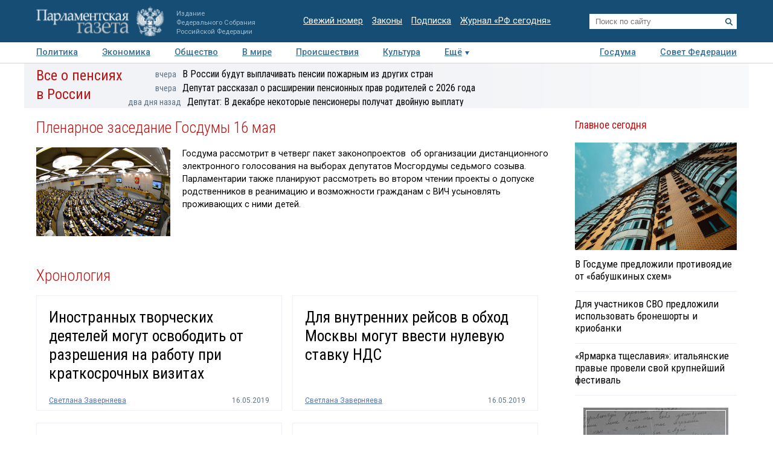

--- FILE ---
content_type: text/html; charset=utf-8
request_url: https://www.pnp.ru/story/plenarnoe-zasedanie-gosdumy-16-maya/
body_size: 11778
content:
<!doctype html>
<html lang="ru">
<head>
<meta charset="utf-8">
<title>Пленарное заседание Госдумы 16 мая  | Парламентская газета</title>
                <meta name="image_src" content="https://www.pnp.ru/upload/entities/2019/05/16/story/detailPicture/2a/73/fb/64/aaca265bc2a96b702c2c45b4fe2491dc.jpg">
            <meta name="description" content="&lt;p&gt;Госдума рассмотрит в четверг пакет законопроектов&amp;nbsp; об&amp;nbsp;организации&amp;nbsp;дистанционного электронного голосования на выборах депутатов Мосгордумы седьмого созыва. Парламентарии также планируют рассмотреть&amp;nbsp;во втором чтении&amp;nbsp;проекты о допуске&amp;nbsp; родственников в&amp;nbsp;реанимацию и&amp;nbsp;возможности гражданам с ВИЧ&amp;nbsp;усыновлять проживающих с ними детей.&lt;/p&gt;">
            <meta name="viewport" content="width=device-width, initial-scale=1">
                        <meta property="og:title" content="Пленарное заседание Госдумы 16 мая ">
            <meta property="og:url" content="https://www.pnp.ru/story/plenarnoe-zasedanie-gosdumy-16-maya/">
            <meta property="og:type" content="article">
            <meta property="og:image" content="https://www.pnp.ru/upload/entities/2019/05/16/story/detailPicture/2a/73/fb/64/aaca265bc2a96b702c2c45b4fe2491dc.jpg">
            <meta property="og:description" content="Госдума рассмотрит в четверг пакет законопроектов&nbsp; об&nbsp;организации&nbsp;дистанционного электронного голосования на выборах депутатов Мосгордумы седьмого созыва. Парламентарии также планируют рассмотреть&nbsp;во втором чтении&nbsp;проекты о допуске&nbsp; родственников в&nbsp;реанимацию и&nbsp;возможности гражданам с ВИЧ&nbsp;усыновлять проживающих с ними детей.">
    

<meta name="mailru-domain" content="keDXuR4FD9DEhxWp">
<meta name="yandex-verification" content="237c1bd0bb3b7d83" >
<link rel="preconnect" href="https://fonts.googleapis.com">
<link rel="preconnect" href="https://fonts.gstatic.com" crossorigin>
<link href="https://fonts.googleapis.com/css2?family=Roboto+Condensed:wght@300;400;700&family=Roboto+Slab:wght@300;400&family=Roboto:ital,wght@0,100;0,300;0,400;0,500;0,700;1,100;1,300;1,400;1,700&display=swap" rel="stylesheet">
<link rel="stylesheet" href="https://www.pnp.ru/static/504/css/all.css">
<link rel="shortcut icon" href="https://www.pnp.ru/static/504/i/favicon.png" type="image/png">

<script src="https://www.pnp.ru/static/504/js/jquery-3.6.3.min.js"></script>

	            
<!-- Yandex.Metrika counter --> <script type="text/javascript" > (function(m,e,t,r,i,k,a){m[i]=m[i]||function(){(m[i].a=m[i].a||[]).push(arguments)}; m[i].l=1*new Date();k=e.createElement(t),a=e.getElementsByTagName(t)[0],k.async=1,k.src=r,a.parentNode.insertBefore(k,a)}) (window, document, "script", "https://mc.yandex.ru/metrika/tag.js", "ym"); ym(18703852, "init", { clickmap:true, trackLinks:true, accurateTrackBounce:true, webvisor:true }); </script> <noscript><div><img src="https://mc.yandex.ru/watch/18703852" style="position:absolute; left:-9999px;" alt="" /></div></noscript> <!-- /Yandex.Metrika counter -->

<!--LiveInternet counter--><script type="text/javascript"><!--
new Image().src = "//counter.yadro.ru/hit;pnpru?r"+
escape(document.referrer)+((typeof(screen)=="undefined")?"":
";s"+screen.width+"*"+screen.height+"*"+(screen.colorDepth?
screen.colorDepth:screen.pixelDepth))+";u"+escape(document.URL)+
";h"+escape(document.title.substring(0,80))+
";"+Math.random();//--></script><!--/LiveInternet-->

<!-- Rating@Mail.ru counter -->
<script type="text/javascript">
var _tmr = _tmr || [];
_tmr.push({id: "2634753", type: "pageView", start: (new Date()).getTime()});
(function (d, w) {
var ts = d.createElement("script"); ts.type = "text/javascript"; ts.async = true;
ts.src = (d.location.protocol == "https:" ? "https:" : "http:") + "//top-fwz1.mail.ru/js/code.js";
var f = function () {var s = d.getElementsByTagName("script")[0]; s.parentNode.insertBefore(ts, s);};
if (w.opera == "[object Opera]") { d.addEventListener("DOMContentLoaded", f, false); } else { f(); }
})(document, window);
</script>
<!-- //Rating@Mail.ru counter -->

<!--Adfox-->
<script>window.yaContextCb = window.yaContextCb || []</script>
<script src="https://yandex.ru/ads/system/context.js" async></script>
<script>
function addLink() {
        //Get the selected text and append the extra info
        var selection = window.getSelection(),
            pagelink = '<br /><br /> Подробнее в ПГ: ' + document.location.href,
            copytext = selection + pagelink,
            newdiv = document.createElement('div');

        //hide the newly created container
        newdiv.style.position = 'absolute';
        newdiv.style.left = '-99999px';

        //insert the container, fill it with the extended text, and define the new selection
        document.body.appendChild(newdiv);
        newdiv.innerHTML = copytext;
        selection.selectAllChildren(newdiv);

        window.setTimeout(function () {
            document.body.removeChild(newdiv);
        }, 100);
    }

    document.addEventListener('copy', (event) => {
    const pagelink = `\n\nПодробнее в ПГ: ${document.location.href}`;
    event.clipboardData.setData('text', document.getSelection() + pagelink);
    event.preventDefault();
});

</script>
<script type='application/ld+json'>
{
  "@context": "http://www.schema.org",
  "@type": "Organization",
  "name": "АНО «Парламентская газета»",
  "url": "https://www.pnp.ru",
  "sameAs": [
"https://www.vk.com/pnpru",
"https://t.me/parlament_novosti",
"https://ok.ru/pnpru",
"https://rutube.ru/channel/25018140/videos/"
],
  "description": "Официальное издание Федерального Собрания РФ: последние новости Госдумы, Совета Федерации и регионов. Главные законы, указы и постановления.",
  "address": {
    "@type": "PostalAddress",
    "streetAddress": "1-я ул. Ямского Поля 28",
	"addressLocality": "Москва",
	"addressRegion": "Москва",
	"postalCode": "125124",
	"addressCountry": "Россия"
  }
}
</script>

    
</head>
<body id="pageTop">
<header class="page-header">
    <a href="#pageTop" class="scroll-top"></a>
    <div class="page-header-i">
        <a href="https://www.pnp.ru/" class="page-header__logo">
            <picture>
                <source media="(max-width: 768px)" srcset="https://www.pnp.ru/static/504/i/logo_m.png">
                <img src="https://www.pnp.ru/static/504/i/logo_svg.svg" style="" alt="Парламентская Газета" title="Парламентская Газета">
            </picture>
                            <p class="hide_on_b">Издание<br>Федерального Собрания<br>Российской Федерации</p>
                    </a>
        <time class="page-header__timestamp print" datetime="2025-12-17 03:13">17.12.2025 в 03:13</time>
        <ul class="page-header__links screen hide_on_m">
            <li><a href="https://www.pnp.ru/newspaper/">Свежий номер</a></li>
            <li><a href="https://www.pnp.ru/law/">Законы</a></li>
            <li><a href="https://www.pnp.ru/subscription/">Подписка</a></li>
            <li><a href="https://www.pnp.ru/russia-today/">Журнал &laquo;РФ сегодня&raquo;</a></li>
        </ul>
        <form class="page-header__search screen" action="/search/" method="get">
            <input name="query" type="text" placeholder="Поиск по сайту">
            <button title="Найти">
                <svg><use xlink:href="https://www.pnp.ru/static/504/i/search-icon.svg#icon"/></svg>
            </button>
        </form>
        <a class="page-header__searchbutton js-togglesearch" href="javascript:void(0);">
            <svg><use xlink:href="https://www.pnp.ru/static/504/i/search-icon.svg#icon"/></svg>
            <svg><use xlink:href="https://www.pnp.ru/static/504/i/close-icon.svg#icon"/></svg>
        </a>
        <a class="page-header__menubutton js-togglemenu" href="javascript:void(0);">
            <svg><use xlink:href="https://www.pnp.ru/static/504/i/menu-icon.svg#icon"/></svg>
            <svg><use xlink:href="https://www.pnp.ru/static/504/i/close-icon.svg#icon"/></svg>
        </a>
        <div class="page-header__mobilemenu">
            <nav>
    <ul>
                        <li><a  href="https://www.pnp.ru/politics/">Политика</a></li>
                                <li><a  href="https://www.pnp.ru/economics/">Экономика</a></li>
                                <li><a  href="https://www.pnp.ru/social/">Общество</a></li>
                                <li><a  href="https://www.pnp.ru/in-world/">В мире</a></li>
                                <li><a  href="https://www.pnp.ru/incident/">Происшествия</a></li>
                                <li><a  href="https://www.pnp.ru/culture/">Культура</a></li>
                                <li><a  href="https://www.pnp.ru/law/">Законы</a></li>
                                <li><a  href="https://www.pnp.ru/state-duma/">Госдума</a></li>
                                <li><a  href="https://www.pnp.ru/federation-council/">Совет Федерации</a></li>
                                <li><a  href="https://www.pnp.ru/photo-report/">Фото</a></li>
                                <li><a  href="https://www.pnp.ru/video/">Видео</a></li>
                                <li><a  href="https://www.pnp.ru/poll/">Опросы</a></li>
                                <li><a  href="https://www.pnp.ru/regions/">Регионы</a></li>
                                <li><a  href="https://www.pnp.ru/auto/">Авто</a></li>
                                <li><a  href="https://www.pnp.ru/real-estate/">Недвижимость</a></li>
                                <li><a  href="https://www.pnp.ru/technology/">Технологии</a></li>
                    </ul>
</nav>        </div>
    </div>
</header>

<div class="menu_top screen hide_on_m">
    <div class="content">
        <nav>
            <ul>
                                        <li><a  href="https://www.pnp.ru/politics/">Политика</a></li>
                                                <li><a  href="https://www.pnp.ru/economics/">Экономика</a></li>
                                                <li><a  href="https://www.pnp.ru/social/">Общество</a></li>
                                                <li><a  href="https://www.pnp.ru/in-world/">В мире</a></li>
                                                <li><a  href="https://www.pnp.ru/incident/">Происшествия</a></li>
                                                <li><a  href="https://www.pnp.ru/culture/">Культура</a></li>
                                        <li class="more" id="more"><a href="javascript:void(0);">Ещё</a></li>
                <div class="right">
                                                <li><a  href="https://www.pnp.ru/state-duma/">Госдума</a></li>
                                                        <li><a  href="https://www.pnp.ru/federation-council/">Совет Федерации</a></li>
                                            </div>
            </ul>
        </nav>
    </div>

    <div class="menu_more" id="menu_more">
        <div class="content">
            <nav>
                <ul>
                                                <li><a  href="https://www.pnp.ru/video/">Видео</a></li>
                                                        <li><a  href="https://www.pnp.ru/poll/">Опросы</a></li>
                                                        <li><a  href="https://www.pnp.ru/photo-report/">Фото</a></li>
                                                        <li><a  href="https://www.pnp.ru/author/">Авторы</a></li>
                                                        <li><a  href="https://www.pnp.ru/person/">Персоны</a></li>
                                                        <li><a  href="https://www.pnp.ru/opinions/">Мнения</a></li>
                                                        <li><a  href="https://www.pnp.ru/regions/">Регионы</a></li>
                                                        <li><a  href="https://www.pnp.ru/press-center/">Пресс-центр</a></li>
                                                        <li><a  href="https://www.pnp.ru/interview/">Интервью</a></li>
                                                        <li><a  href="https://www.pnp.ru/columnists/">Колумнисты</a></li>
                                                        <li><a  href="https://www.pnp.ru/expert/">Деловая экспертиза</a></li>
                                                        <li><a  href="https://www.pnp.ru/auto/">Авто</a></li>
                                                        <li><a  href="https://www.pnp.ru/real-estate/">Недвижимость</a></li>
                                                        <li><a  href="https://www.pnp.ru/technology/">Технологии</a></li>
                                            </ul>
            </nav>
        </div>
    </div>
</div>

<nav class="menu-top-mobile">
    <a href="https://www.pnp.ru/top/">Статьи</a>
    <a href="https://www.pnp.ru/news/">Новости</a>
</nav>

<div class="page"><div class="content">
        <!-- сюжет -->

<div class="story_container screen" style=" ">
<div class="background" ><img src="https://www.pnp.ru/static/504/i/story_bg_shade.png"></div>
<div class="story">
    <p class="header"><a href="https://www.pnp.ru/story/vse-o-pensiyakh-v-rossii/">Все о пенсиях в России</a></p>
    <div class="story_news">
                                                            <p class="title"><a href="https://www.pnp.ru/social/v-rossii-budut-vyplachivat-pensii-pozharnym-iz-drugikh-stran.html?utm_source=pnpru&utm_medium=story&utm_campaign=inner_page"><span class="time">вчера</span>В России будут выплачивать пенсии пожарным из других стран</a></p>
                                                            <p class="title"><a href="https://www.pnp.ru/social/deputat-rasskazal-o-rasshirenii-pensionnykh-prav-roditeley-s-2026-goda.html?utm_source=pnpru&utm_medium=story&utm_campaign=inner_page"><span class="time">вчера</span>Депутат рассказал о расширении пенсионных прав родителей с 2026 года</a></p>
                                                            <p class="title"><a href="https://www.pnp.ru/social/deputat-v-dekabre-chast-pensionerov-poluchat-dvoynuyu-vyplatu.html?utm_source=pnpru&utm_medium=story&utm_campaign=inner_page"><span class="time">два дня назад</span>Депутат: В декабре некоторые пенсионеры получат двойную выплату</a></p>
                </div>   
</div>
</div> 


<!-- .. сюжет -->

        
        <!-- блок листинга ----------------------------------------------------------------------------- -->
<div class="obj mat_listing">

    <h1 class="header">Пленарное заседание Госдумы 16 мая </h1>

<div class="description">
        <div class="main story-main">
        <img src="https://www.pnp.ru/upload/entities/2019/05/16/story/detailPicture/2a/73/fb/64/aaca265bc2a96b702c2c45b4fe2491dc.jpg" alt="Пленарное заседание Госдумы 16 мая " title="Пленарное заседание Госдумы 16 мая ">
            </div>
                                <p>Госдума рассмотрит в четверг пакет законопроектов&nbsp; об&nbsp;организации&nbsp;дистанционного электронного голосования на выборах депутатов Мосгордумы седьмого созыва. Парламентарии также планируют рассмотреть&nbsp;во втором чтении&nbsp;проекты о допуске&nbsp; родственников в&nbsp;реанимацию и&nbsp;возможности гражданам с ВИЧ&nbsp;усыновлять проживающих с ними детей.</p>
                </div>
    <div class="mat_listing mat_listing_inobj">
        <h3 class="header">Хронология</h3>
                    <div class="item  ">
                        <div class="title"><a href="https://www.pnp.ru/politics/inostrannykh-tvorcheskikh-deyateley-mogut-osvobodit-ot-razresheniya-na-rabotu-pri-kratkosrochnykh-vizitakh.html">Иностранных творческих деятелей могут освободить от разрешения на работу при краткосрочных визитах</a></div>
                        <p class="data">
                                                        <a href="https://www.pnp.ru/author/svetlana-zavernyaeva/">Светлана Заверняева</a>                                <span>16.05.2019</span>
            </p>
        </div>
            <div class="item  ">
                        <div class="title"><a href="https://www.pnp.ru/economics/dlya-vnutrennikh-reysov-v-obkhod-moskvy-mogut-vvesti-nulevuyu-stavku-nds.html">Для внутренних рейсов в обход Москвы могут ввести нулевую ставку НДС</a></div>
                        <p class="data">
                                                        <a href="https://www.pnp.ru/author/svetlana-zavernyaeva/">Светлана Заверняева</a>                                <span>16.05.2019</span>
            </p>
        </div>
            <div class="item have_image ">
                            <a href="https://www.pnp.ru/social/nastavnikam-voennosluzhashhikh-mogut-dat-pravo-na-denezhnuyu-kompensaciyu.html">
                    <img src="https://www.pnp.ru/upload/entities/2019/05/16/article/teaserPicture/5d/82/b5/e0/aa8dc3e06a6eb0c4d5b2eb51d137631c.jpg" alt="Наставникам военнослужащих могут дать право на денежную компенсацию" title="Наставникам военнослужащих могут дать право на денежную компенсацию" loading="lazy">
                </a>
                        <div class="title"><a href="https://www.pnp.ru/social/nastavnikam-voennosluzhashhikh-mogut-dat-pravo-na-denezhnuyu-kompensaciyu.html">Наставникам военнослужащих могут дать право на денежную компенсацию</a></div>
                        <p class="data">
                                                        <a href="https://www.pnp.ru/author/kseniya-redichkina/">Ксения Редичкина</a>                                <span>16.05.2019</span>
            </p>
        </div>
            <div class="item  ">
                        <div class="title"><a href="https://www.pnp.ru/social/gosduma-prinyala-vo-vtorom-chtenii-paket-zakonoproektov-o-distancionnom-golosovanii.html">Госдума приняла во втором чтении пакет законопроектов о дистанционном голосовании</a></div>
                        <p class="data">
                                                        <a href="https://www.pnp.ru/author/mariya-sokolova/">Мария Соколова</a>                                <span>16.05.2019</span>
            </p>
        </div>
            <div class="item have_image ">
                            <a href="https://www.pnp.ru/social/fotofiksaciyu-tekhosmotra-mogut-sdelat-obyazatelnoy.html">
                    <img src="https://www.pnp.ru/upload/entities/2019/05/16/article/teaserPicture/5a/28/80/3a/41f9fd22930a12c5314e1c67317caad7.jpg" alt="Фотофиксацию техосмотра могут сделать обязательной" title="Фотофиксацию техосмотра могут сделать обязательной" loading="lazy">
                </a>
                        <div class="title"><a href="https://www.pnp.ru/social/fotofiksaciyu-tekhosmotra-mogut-sdelat-obyazatelnoy.html">Фотофиксацию техосмотра могут сделать обязательной</a></div>
                        <p class="data">
                                                        <a href="https://www.pnp.ru/author/kseniya-redichkina/">Ксения Редичкина</a>                                <span>16.05.2019</span>
            </p>
        </div>
            <div class="item  ">
                        <div class="title"><a href="https://www.pnp.ru/social/gosduma-prinyala-zakon-o-shtrafakh-za-iskazhenie-bukhgalterskoy-otchyotnosti.html">Госдума приняла закон о штрафах за искажение бухгалтерской отчётности</a></div>
                        <p class="data">
                                                        <a href="https://www.pnp.ru/author/mariya-sokolova/">Мария Соколова</a>                                <span>16.05.2019</span>
            </p>
        </div>
            <div class="item have_image ">
                            <a href="https://www.pnp.ru/state-duma/gosduma-prinyala-zakon-ob-otvetstvennosti-komandirov-za-moralnoe-sostoyanie-voennosluzhashhikh.html">
                    <img src="https://www.pnp.ru/upload/entities/2019/05/16/article/teaserPicture/74/eb/1b/5b/9562107ba5f0e2f2fbded28fe59b0864.jpg" alt="Госдума приняла закон об ответственности командиров за моральное состояние военнослужащих" title="Госдума приняла закон об ответственности командиров за моральное состояние военнослужащих" loading="lazy">
                </a>
                        <div class="title"><a href="https://www.pnp.ru/state-duma/gosduma-prinyala-zakon-ob-otvetstvennosti-komandirov-za-moralnoe-sostoyanie-voennosluzhashhikh.html">Госдума приняла закон об ответственности командиров за моральное состояние военнослужащих</a></div>
                        <p class="data">
                                                        <a href="https://www.pnp.ru/author/mariya-sokolova/">Мария Соколова</a>                                <span>16.05.2019</span>
            </p>
        </div>
            <div class="item have_image ">
                            <a href="https://www.pnp.ru/social/zakonoproekt-o-dostupe-rodstvennikov-v-reanimaciyu-proshyol-vtoroe-chtenie.html">
                    <img src="https://www.pnp.ru/upload/entities/2019/05/16/article/teaserPicture/f2/f4/57/cb/b912aedb482e45aeb87079f2a8c8780d.jpg" alt="Законопроект о доступе родственников в реанимацию прошёл второе чтение" title="Законопроект о доступе родственников в реанимацию прошёл второе чтение" loading="lazy">
                </a>
                        <div class="title"><a href="https://www.pnp.ru/social/zakonoproekt-o-dostupe-rodstvennikov-v-reanimaciyu-proshyol-vtoroe-chtenie.html">Законопроект о доступе родственников в реанимацию прошёл второе чтение</a></div>
                        <p class="data">
                                                        <a href="https://www.pnp.ru/author/kseniya-redichkina/">Ксения Редичкина</a>                                <span>16.05.2019</span>
            </p>
        </div>
            <div class="item  ">
                        <div class="title"><a href="https://www.pnp.ru/culture/strunnye-instrumenty-mozhno-budet-vyvozit-za-granicu-bez-uplaty-poshliny.html">Струнные инструменты можно будет вывозить за границу без уплаты пошлины</a></div>
                        <p class="data">
                                                        <a href="https://www.pnp.ru/author/svetlana-zavernyaeva/">Светлана Заверняева</a>                                <span>16.05.2019</span>
            </p>
        </div>
            <div class="item  ">
                        <div class="title"><a href="https://www.pnp.ru/economics/gosduma-prinyala-zakony-o-tretem-etape-amnistii-kapitala.html">Госдума приняла законы о третьем этапе амнистии капитала</a></div>
                        <p class="data">
                                                        <a href="https://www.pnp.ru/author/kseniya-redichkina/">Ксения Редичкина</a>                                <span>16.05.2019</span>
            </p>
        </div>
            <div class="item have_image ">
                            <a href="https://www.pnp.ru/social/yarovaya-predlozhila-proverit-gotovnost-regionov-k-letney-ozdorovitelnoy-kampanii.html">
                    <img src="https://www.pnp.ru/upload/entities/2019/05/16/article/teaserPicture/6b/b6/c4/72/85ffa3cb0ccd12546c55bb6975ead660.jpg" alt="Яровая предложила проверить готовность регионов к летней оздоровительной кампании" title="Яровая предложила проверить готовность регионов к летней оздоровительной кампании" loading="lazy">
                </a>
                        <div class="title"><a href="https://www.pnp.ru/social/yarovaya-predlozhila-proverit-gotovnost-regionov-k-letney-ozdorovitelnoy-kampanii.html">Яровая предложила проверить готовность регионов к летней оздоровительной кампании</a></div>
                        <p class="data">
                                                        <a href="https://www.pnp.ru/author/mariya-sokolova/">Мария Соколова</a>                                <span>16.05.2019</span>
            </p>
        </div>
            <div class="item have_image ">
                            <a href="https://www.pnp.ru/social/v-gosdume-rasskazhut-o-podgotovke-zakonoproektov-po-itogam-otchyota-pravitelstva.html">
                    <img src="https://www.pnp.ru/upload/entities/2019/05/16/article/teaserPicture/c8/72/c5/43/6aeab3bd7ac5eef1203cede1f71f058e.jpg" alt="В Госдуме расскажут о подготовке законопроектов по итогам отчёта Правительства" title="В Госдуме расскажут о подготовке законопроектов по итогам отчёта Правительства" loading="lazy">
                </a>
                        <div class="title"><a href="https://www.pnp.ru/social/v-gosdume-rasskazhut-o-podgotovke-zakonoproektov-po-itogam-otchyota-pravitelstva.html">В Госдуме расскажут о подготовке законопроектов по итогам отчёта Правительства</a></div>
                        <p class="data">
                                                        <a href="https://www.pnp.ru/author/elena-gorskaya/">Елена Горская</a>                                <span>16.05.2019</span>
            </p>
        </div>
            <div class="item have_image ">
                            <a href="https://www.pnp.ru/social/morozov-otmetil-znachenie-zakonoproekta-o-poseshhenii-reanimacii-rodstvennikami.html">
                    <img src="https://www.pnp.ru/upload/entities/2019/05/16/article/teaserPicture/78/db/bb/5c/ef868ae786ba53de6b9f5e3acf7255e6.jpg" alt="Морозов отметил значение законопроекта о посещении реанимации родственниками" title="Морозов отметил значение законопроекта о посещении реанимации родственниками" loading="lazy">
                </a>
                        <div class="title"><a href="https://www.pnp.ru/social/morozov-otmetil-znachenie-zakonoproekta-o-poseshhenii-reanimacii-rodstvennikami.html">Морозов отметил значение законопроекта о посещении реанимации родственниками</a></div>
                        <p class="data">
                                                        <a href="https://www.pnp.ru/author/svetlana-zavernyaeva/">Светлана Заверняева</a>                                <span>16.05.2019</span>
            </p>
        </div>
            <div class="item  ">
                        <div class="title"><a href="https://www.pnp.ru/economics/za-narushenie-bukhgalterskoy-otchyotnosti-mogut-vvesti-shtraf.html">За нарушение бухгалтерской отчётности могут ввести штраф</a></div>
                        <p class="data">
                                                        <a href="https://www.pnp.ru/author/mariya-sokolova/">Мария Соколова</a>                                <span>16.05.2019</span>
            </p>
        </div>
            <div class="item have_image ">
                            <a href="https://www.pnp.ru/social/za-moralnyy-nastroy-voennykh-otvetyat-komandiry.html">
                    <img src="https://www.pnp.ru/upload/entities/2019/05/15/article/teaserPicture/15/e7/e6/c5/a4561ca9bd10e67fc8808f20bf547a3f.jpg" alt="За моральный настрой военных ответят командиры" title="За моральный настрой военных ответят командиры" loading="lazy">
                </a>
                        <div class="title"><a href="https://www.pnp.ru/social/za-moralnyy-nastroy-voennykh-otvetyat-komandiry.html">За моральный настрой военных ответят командиры</a></div>
                        <p class="data">
                                                        <a href="https://www.pnp.ru/author/mariya-sokolova/">Мария Соколова</a>                                <span>16.05.2019</span>
            </p>
        </div>
            <div class="item have_image ">
                            <a href="https://www.pnp.ru/social/vich-polozhitelnye-rossiyane-smogut-usynovlyat-prozhivayushhikh-s-nimi-detey.html">
                    <img src="https://www.pnp.ru/upload/entities/2019/05/15/article/teaserPicture/13/b5/34/5d/5657eba919ec21c7e280e2a32b415479.jpg" alt="ВИЧ-положительные россияне смогут усыновлять проживающих с ними детей" title="ВИЧ-положительные россияне смогут усыновлять проживающих с ними детей" loading="lazy">
                </a>
                        <div class="title"><a href="https://www.pnp.ru/social/vich-polozhitelnye-rossiyane-smogut-usynovlyat-prozhivayushhikh-s-nimi-detey.html">ВИЧ-положительные россияне смогут усыновлять проживающих с ними детей</a></div>
                        <p class="data">
                                                        <a href="https://www.pnp.ru/author/olga-volkova/">Ольга Волкова</a>                                <span>16.05.2019</span>
            </p>
        </div>
            <div class="item have_image ">
                            <a href="https://www.pnp.ru/social/na-vyborakh-v-mosgordumu-mozhet-proyti-eksperiment-po-distancionnomu-elektronnomu-golosovaniyu.html">
                    <img src="https://www.pnp.ru/upload/entities/2019/05/15/article/teaserPicture/45/a7/7c/6c/ba2584286c077a45da87ae21e0534be7.jpg" alt="На выборах в Мосгордуму может пройти эксперимент по дистанционному электронному голосованию" title="На выборах в Мосгордуму может пройти эксперимент по дистанционному электронному голосованию" loading="lazy">
                </a>
                        <div class="title"><a href="https://www.pnp.ru/social/na-vyborakh-v-mosgordumu-mozhet-proyti-eksperiment-po-distancionnomu-elektronnomu-golosovaniyu.html">На выборах в Мосгордуму может пройти эксперимент по дистанционному электронному голосованию</a></div>
                        <p class="data">
                                                        <a href="https://www.pnp.ru/author/olga-volkova/">Ольга Волкова</a>                                <span>16.05.2019</span>
            </p>
        </div>
            <div class="item  ">
                        <div class="title"><a href="https://www.pnp.ru/social/k-bolnym-v-reanimaciyu-nachnut-puskat-rodstvennikov.html">К больным в реанимацию начнут пускать родственников</a></div>
                        <p class="data">
                                                        <a href="https://www.pnp.ru/author/kseniya-redichkina/">Ксения Редичкина</a>                                <span>16.05.2019</span>
            </p>
        </div>
            <div class="item have_image ">
                            <a href="https://www.pnp.ru/social/proceduru-tekhosmotra-khotyat-izmenit.html">
                    <img src="https://www.pnp.ru/upload/entities/2019/05/15/article/teaserPicture/60/f3/08/14/6aa2f9a0f30d22c6bdea883cf1b4139b.jpg" alt="Процедуру техосмотра хотят изменить" title="Процедуру техосмотра хотят изменить" loading="lazy">
                </a>
                        <div class="title"><a href="https://www.pnp.ru/social/proceduru-tekhosmotra-khotyat-izmenit.html">Процедуру техосмотра хотят изменить</a></div>
                        <p class="data">
                                                        <a href="https://www.pnp.ru/author/kseniya-redichkina/">Ксения Редичкина</a>                                <span>16.05.2019</span>
            </p>
        </div>
            <div class="item have_image ">
                            <a href="https://www.pnp.ru/social/v-vytrezviteli-pyanykh-dostavit-policiya.html">
                    <img src="https://www.pnp.ru/upload/entities/2019/05/15/article/teaserPicture/7c/12/21/00/cc911f13b7d5cc0f7579249e49f27550.jpg" alt="В вытрезвители пьяных доставит полиция" title="В вытрезвители пьяных доставит полиция" loading="lazy">
                </a>
                        <div class="title"><a href="https://www.pnp.ru/social/v-vytrezviteli-pyanykh-dostavit-policiya.html">В вытрезвители пьяных доставит полиция</a></div>
                        <p class="data">
                                                        <a href="https://www.pnp.ru/author/konstantin-nikitin/">Константин Никитин</a>                                <span>16.05.2019</span>
            </p>
        </div>
        <ul class="pager">
                                    <li class="active">1</li>
                                                <li>
                                            <a href="https://www.pnp.ru/story/plenarnoe-zasedanie-gosdumy-16-maya/2/">2</a>
                                    </li>
                        </ul>
    </div>

</div>
<!-- / блок листинга ----------------------------------------------------------------------------- -->

<!-- правая колонка ---------------------------------------------------------------------------- -->
<div class="right_column" >
    <div class="grid">
        <div class="grid-sizer"></div>

        
        
        <div class="infoblock infoblock_today grid-item">
    <p class="header">Главное сегодня</p>
                        <a href="https://www.pnp.ru/economics/v-gosdume-predlozhili-protivoyadie-ot-babushkinykh-skhem.html"><img src="https://www.pnp.ru/upload/entities/2025/12/16/18/article/announcePicture/f7/dc/72/4e/cc14c8ea6c216b329e12d50712f1f9c5.jpg" class="img_whide" loading="lazy"></a>
                <p class="title"><a href="https://www.pnp.ru/economics/v-gosdume-predlozhili-protivoyadie-ot-babushkinykh-skhem.html">В Госдуме предложили противоядие от «бабушкиных схем»</a></p>
                    <p class="title"><a href="https://www.pnp.ru/social/dlya-uchastnikov-svo-predlozhili-ispolzovat-broneshorty-i-kriobanki.html">Для участников СВО предложили использовать бронешорты и криобанки</a></p>
                    <p class="title"><a href="https://www.pnp.ru/in-world/yarmarka-tshheslaviya-italyanskie-pravye-proveli-svoy-krupneyshiy-festival.html">«Ярмарка тщеславия»: итальянские правые провели свой крупнейший фестиваль</a></p>
    </div>

        
<div class="infoblock infoblock_pub grid-item screen">
    <style>.letters-b::before{content:"";position:absolute;z-index:1;top:0;right:0;bottom:0;left:0;pointer-events:none;outline:1px solid #FFF;outline-offset:-5px}</style>
<div class="letters-b" style="position: relative; overflow: hidden; width: 240px; margin: auto; height: 400px; flex-grow: 1; display: flex;align-items: center; justify-content: center"><div style="position: absolute; top: 25%; left: 50%; margin: -100px 0 0 -120px;">
<a href="https://www.pnp.ru/pisma-iz-leningrada/" target="_blank" style="
    background-position: center center;
    background-repeat: no-repeat;
    display: block;
    background-image: url(https://www.pnp.ru/upload/user/pisma_special/pisma-b.png);
    background-size: contain;
    height: 400px;
    width: 240px;
"></a>
</div></div></div>


            </div>
</div>
<!-- / правая колонка ---------------------------------------------------------------------------- --></div></div>


<!-- подвал навигация ---------------------------------------------------------------------------- -->

<div class="footer_nav"><nav>
        <div class="content">
            <div class="logo">
                <a href="https://www.pnp.ru/">
                    <img src="https://www.pnp.ru/static/504/i/logo_svg.svg" alt="Парламентская газета" title="Парламентская газета">
                </a>
                <br />
                <a href="https://www.pnp.ru/rss/index.xml" target="_blank" title="Парламентская газета rss-канал" class="sprite_social sprite_social_rss" rel="nofollow"></a>
                <a href="https://www.vk.com/pnpru" target="_blank" title="Парламентская газета в ВКонтакте" class="sprite_social sprite_social_vk" rel="nofollow"></a>
                <a href="https://t.me/parlament_novosti" target="_blank" title="Парламентская газета в Telegram" class="sprite_social_tg" rel="nofollow"></a>
                <a href="https://ok.ru/pnpru" target="_blank" title="Парламентская газета в Одноклассниках" class="sprite_social sprite_social_ok" rel="nofollow"></a>
                                <a href="https://rutube.ru/channel/25018140/videos/" target="_blank" title="Парламентская газета в RuTube" class="sprite_social_rutube" rel="nofollow"></a>
                                 &nbsp;
            </div>

            <div class="menu1">
                <nav>
                    <ul>
                                                <li><a href="https://www.pnp.ru/politics/">Политика</a></li>
                                                <li><a href="https://www.pnp.ru/economics/">Экономика</a></li>
                                                <li><a href="https://www.pnp.ru/social/">Общество</a></li>
                                                <li><a href="https://www.pnp.ru/in-world/">В мире</a></li>
                                                <li><a href="https://www.pnp.ru/incident/">Происшествия</a></li>
                                                <li><a href="https://www.pnp.ru/culture/">Культура</a></li>
                                            </ul>
                </nav>
            </div>
            <div class="menu2">
                <nav>
                    <ul>
                                                    <li><a href="https://www.pnp.ru/video/">Видео</a></li>
                                                    <li><a href="https://www.pnp.ru/poll/">Опросы</a></li>
                                                    <li><a href="https://www.pnp.ru/photo-report/">Фото</a></li>
                                                    <li><a href="https://www.pnp.ru/person/">Персоны</a></li>
                                                    <li><a href="https://www.pnp.ru/opinions/">Мнения</a></li>
                                                    <li><a href="https://www.pnp.ru/regions/">Регионы</a></li>
                                                    <li><a href="https://www.pnp.ru/press-center/">Пресс-центр</a></li>
                                                    <li><a href="https://www.pnp.ru/interview/">Интервью</a></li>
                                                    <li><a href="https://www.pnp.ru/columnists/">Колумнисты</a></li>
                                            </ul>
                </nav>
            </div>
            <div class="menu3">
                <nav>
                    <ul>
                                                    <li><a href="https://www.pnp.ru/static/contacts/">Контакты</a></li>
                                                    <li><a href="https://www.pnp.ru/static/advertising/">Реклама</a></li>
                                                    <li><a href="https://www.pnp.ru/static/vacancy/">Вакансии</a></li>
                                            </ul>
                </nav>
            </div>
        </div>
    </nav></div>

<!-- / подвал навигация ---------------------------------------------------------------------------- -->

<footer class="footer">
	<div class="footer-i">
		<div class="copyright">
    &copy; «Парламентская газета», 2025 г.
    <div class="screen">
    Электронное периодическое издание «Парламентская газета» зарегистрировано в Федеральной службе по надзору в сфере связи, информационных технологий и массовых коммуникаций
    (Роскомнадзор) 05 августа 2011 года. 18+ <br />

    Свидетельство о регистрации Эл № ФС77-46097<br>
    Учредитель &mdash; АНО «Парламентская газета»<br />
    Исполняющий обязанности главного редактора &mdash; Абдуллаев М.Р.<br>
    Тел.: +7 (495) 637–69–79  E-mail: <a href="mailto:pg@pnp.ru">pg@pnp.ru</a>
    </div>
</div>
<div class="disclamer">
    <p>«Парламентская газета» - официальное еженедельное издание Федерального Собрания РФ. Издается с 1997 года. Учредители газеты - Государственная Дума и Совет Федерации РФ. Официальный публикатор федеральных конституционных законов, федеральных законов и актов палат Федерального Собрания. «Парламентская газета» имеет пункты печати и представительства в десяти субъектах федерации. Распространяется по подписке и в розницу, в органах исполнительной и представительной власти федерального и регионального уровня, в поездах дальнего следования и «Сапсан», в самолетах Авиакомпании «Россия», а также региональных авиакомпаний.</p>
    <p>Сайт «Парламентской газеты» - это оперативные новости и достоверная информация о принимаемых в стране законах и деятельности депутатов и сенаторов. При использовании материалов сайта «Парламентской газеты» активная ссылка на pnp.ru обязательна.</p>
    <p>На информационном ресурсе применяются <a href="https://www.pnp.ru/static/recommendations/">рекомендательные технологии</a><br>
        <a href="https://www.pnp.ru/upload/user/Положение.pdf" target="_blank">Положение о защите персональных данных</a>
    </p>
</div>
					<div class="footer__counters">
				            <div id='top100counter'></div>
<script type="text/javascript">
var _top100q = _top100q || [];
_top100q.push(["setAccount", "3110716"]);
_top100q.push(["trackPageviewByLogo", document.getElementById('top100counter')]);
(function(){
var top100 = document.createElement("script"); top100.type = "text/javascript";
top100.async = true;
top100.src = ("https:" == document.location.protocol ? "https:" : "http:") + "//st.top100.ru/top100/top100.js";
var s = document.getElementsByTagName("script")[0]; s.parentNode.insertBefore(top100, s);
})();
</script>

<br><a href="https://www.pnp.ru/map/" target="_blank">Карта сайта</a>    			</div>
			</div>
</footer>


<script src="https://www.pnp.ru/static/504/js/widgets.js"></script>
<script src="https://www.pnp.ru/static/504/js/common.js?v=20230705"></script>

<script src="https://yastatic.net/share2/share.js" defer></script>

</body>
</html>
